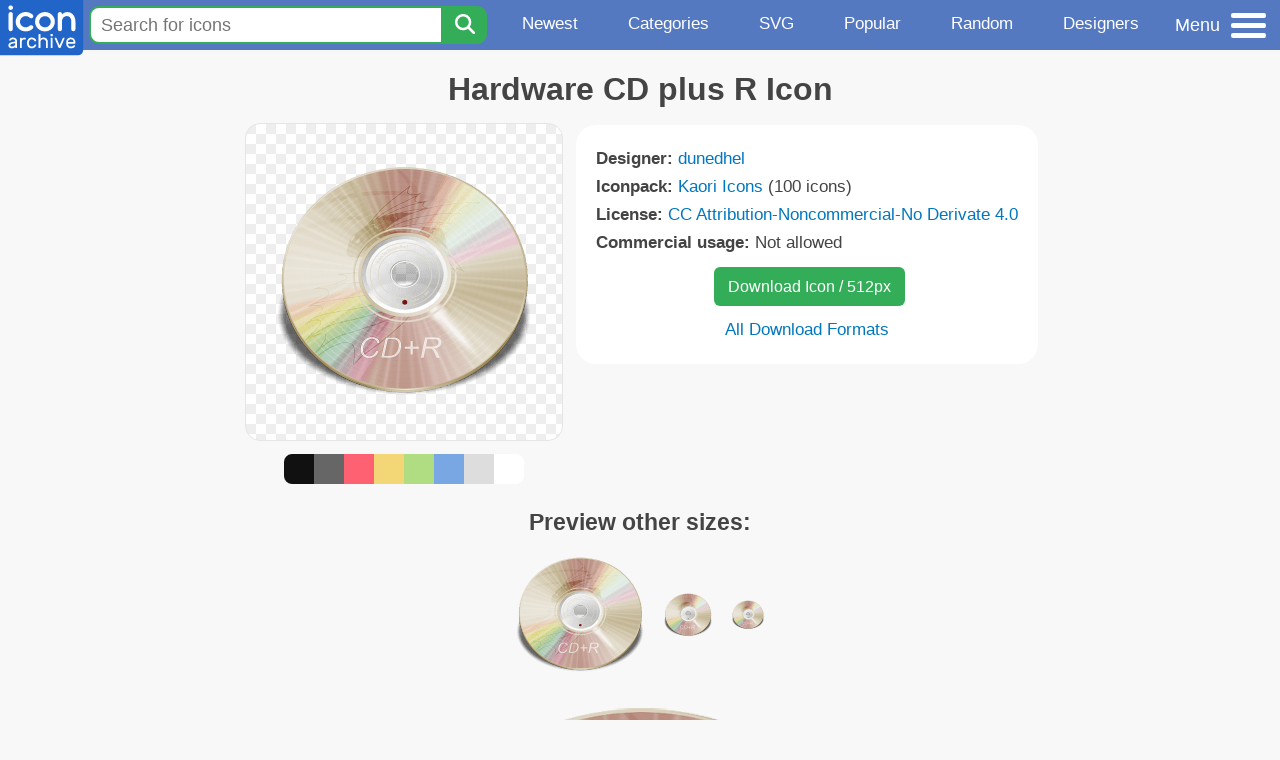

--- FILE ---
content_type: text/html; charset=utf-8
request_url: https://www.iconarchive.com/show/kaori-icons-by-dunedhel/Hardware-CD-plus-R-icon.html
body_size: 9668
content:
<!DOCTYPE html><html lang="en"><head><meta charset="utf-8"/>
<script>var __ezHttpConsent={setByCat:function(src,tagType,attributes,category,force,customSetScriptFn=null){var setScript=function(){if(force||window.ezTcfConsent[category]){if(typeof customSetScriptFn==='function'){customSetScriptFn();}else{var scriptElement=document.createElement(tagType);scriptElement.src=src;attributes.forEach(function(attr){for(var key in attr){if(attr.hasOwnProperty(key)){scriptElement.setAttribute(key,attr[key]);}}});var firstScript=document.getElementsByTagName(tagType)[0];firstScript.parentNode.insertBefore(scriptElement,firstScript);}}};if(force||(window.ezTcfConsent&&window.ezTcfConsent.loaded)){setScript();}else if(typeof getEzConsentData==="function"){getEzConsentData().then(function(ezTcfConsent){if(ezTcfConsent&&ezTcfConsent.loaded){setScript();}else{console.error("cannot get ez consent data");force=true;setScript();}});}else{force=true;setScript();console.error("getEzConsentData is not a function");}},};</script>
<script>var ezTcfConsent=window.ezTcfConsent?window.ezTcfConsent:{loaded:false,store_info:false,develop_and_improve_services:false,measure_ad_performance:false,measure_content_performance:false,select_basic_ads:false,create_ad_profile:false,select_personalized_ads:false,create_content_profile:false,select_personalized_content:false,understand_audiences:false,use_limited_data_to_select_content:false,};function getEzConsentData(){return new Promise(function(resolve){document.addEventListener("ezConsentEvent",function(event){var ezTcfConsent=event.detail.ezTcfConsent;resolve(ezTcfConsent);});});}</script>
<script>if(typeof _setEzCookies!=='function'){function _setEzCookies(ezConsentData){var cookies=window.ezCookieQueue;for(var i=0;i<cookies.length;i++){var cookie=cookies[i];if(ezConsentData&&ezConsentData.loaded&&ezConsentData[cookie.tcfCategory]){document.cookie=cookie.name+"="+cookie.value;}}}}
window.ezCookieQueue=window.ezCookieQueue||[];if(typeof addEzCookies!=='function'){function addEzCookies(arr){window.ezCookieQueue=[...window.ezCookieQueue,...arr];}}
addEzCookies([{name:"ezoab_233319",value:"mod1-c; Path=/; Domain=iconarchive.com; Max-Age=7200",tcfCategory:"store_info",isEzoic:"true",},{name:"ezosuibasgeneris-1",value:"4a89ed01-cef3-4cbd-7771-e7ab99b755fe; Path=/; Domain=iconarchive.com; Expires=Tue, 19 Jan 2027 21:18:20 UTC; Secure; SameSite=None",tcfCategory:"understand_audiences",isEzoic:"true",}]);if(window.ezTcfConsent&&window.ezTcfConsent.loaded){_setEzCookies(window.ezTcfConsent);}else if(typeof getEzConsentData==="function"){getEzConsentData().then(function(ezTcfConsent){if(ezTcfConsent&&ezTcfConsent.loaded){_setEzCookies(window.ezTcfConsent);}else{console.error("cannot get ez consent data");_setEzCookies(window.ezTcfConsent);}});}else{console.error("getEzConsentData is not a function");_setEzCookies(window.ezTcfConsent);}</script><script type="text/javascript" data-ezscrex='false' data-cfasync='false'>window._ezaq = Object.assign({"edge_cache_status":13,"edge_response_time":78,"url":"https://www.iconarchive.com/show/kaori-icons-by-dunedhel/Hardware-CD-plus-R-icon.html"}, typeof window._ezaq !== "undefined" ? window._ezaq : {});</script><script type="text/javascript" data-ezscrex='false' data-cfasync='false'>window._ezaq = Object.assign({"ab_test_id":"mod1-c"}, typeof window._ezaq !== "undefined" ? window._ezaq : {});window.__ez=window.__ez||{};window.__ez.tf={};</script><script type="text/javascript" data-ezscrex='false' data-cfasync='false'>window.ezDisableAds = true;</script>
<script data-ezscrex='false' data-cfasync='false' data-pagespeed-no-defer>var __ez=__ez||{};__ez.stms=Date.now();__ez.evt={};__ez.script={};__ez.ck=__ez.ck||{};__ez.template={};__ez.template.isOrig=true;window.__ezScriptHost="//www.ezojs.com";__ez.queue=__ez.queue||function(){var e=0,i=0,t=[],n=!1,o=[],r=[],s=!0,a=function(e,i,n,o,r,s,a){var l=arguments.length>7&&void 0!==arguments[7]?arguments[7]:window,d=this;this.name=e,this.funcName=i,this.parameters=null===n?null:w(n)?n:[n],this.isBlock=o,this.blockedBy=r,this.deleteWhenComplete=s,this.isError=!1,this.isComplete=!1,this.isInitialized=!1,this.proceedIfError=a,this.fWindow=l,this.isTimeDelay=!1,this.process=function(){f("... func = "+e),d.isInitialized=!0,d.isComplete=!0,f("... func.apply: "+e);var i=d.funcName.split("."),n=null,o=this.fWindow||window;i.length>3||(n=3===i.length?o[i[0]][i[1]][i[2]]:2===i.length?o[i[0]][i[1]]:o[d.funcName]),null!=n&&n.apply(null,this.parameters),!0===d.deleteWhenComplete&&delete t[e],!0===d.isBlock&&(f("----- F'D: "+d.name),m())}},l=function(e,i,t,n,o,r,s){var a=arguments.length>7&&void 0!==arguments[7]?arguments[7]:window,l=this;this.name=e,this.path=i,this.async=o,this.defer=r,this.isBlock=t,this.blockedBy=n,this.isInitialized=!1,this.isError=!1,this.isComplete=!1,this.proceedIfError=s,this.fWindow=a,this.isTimeDelay=!1,this.isPath=function(e){return"/"===e[0]&&"/"!==e[1]},this.getSrc=function(e){return void 0!==window.__ezScriptHost&&this.isPath(e)&&"banger.js"!==this.name?window.__ezScriptHost+e:e},this.process=function(){l.isInitialized=!0,f("... file = "+e);var i=this.fWindow?this.fWindow.document:document,t=i.createElement("script");t.src=this.getSrc(this.path),!0===o?t.async=!0:!0===r&&(t.defer=!0),t.onerror=function(){var e={url:window.location.href,name:l.name,path:l.path,user_agent:window.navigator.userAgent};"undefined"!=typeof _ezaq&&(e.pageview_id=_ezaq.page_view_id);var i=encodeURIComponent(JSON.stringify(e)),t=new XMLHttpRequest;t.open("GET","//g.ezoic.net/ezqlog?d="+i,!0),t.send(),f("----- ERR'D: "+l.name),l.isError=!0,!0===l.isBlock&&m()},t.onreadystatechange=t.onload=function(){var e=t.readyState;f("----- F'D: "+l.name),e&&!/loaded|complete/.test(e)||(l.isComplete=!0,!0===l.isBlock&&m())},i.getElementsByTagName("head")[0].appendChild(t)}},d=function(e,i){this.name=e,this.path="",this.async=!1,this.defer=!1,this.isBlock=!1,this.blockedBy=[],this.isInitialized=!0,this.isError=!1,this.isComplete=i,this.proceedIfError=!1,this.isTimeDelay=!1,this.process=function(){}};function c(e,i,n,s,a,d,c,u,f){var m=new l(e,i,n,s,a,d,c,f);!0===u?o[e]=m:r[e]=m,t[e]=m,h(m)}function h(e){!0!==u(e)&&0!=s&&e.process()}function u(e){if(!0===e.isTimeDelay&&!1===n)return f(e.name+" blocked = TIME DELAY!"),!0;if(w(e.blockedBy))for(var i=0;i<e.blockedBy.length;i++){var o=e.blockedBy[i];if(!1===t.hasOwnProperty(o))return f(e.name+" blocked = "+o),!0;if(!0===e.proceedIfError&&!0===t[o].isError)return!1;if(!1===t[o].isComplete)return f(e.name+" blocked = "+o),!0}return!1}function f(e){var i=window.location.href,t=new RegExp("[?&]ezq=([^&#]*)","i").exec(i);"1"===(t?t[1]:null)&&console.debug(e)}function m(){++e>200||(f("let's go"),p(o),p(r))}function p(e){for(var i in e)if(!1!==e.hasOwnProperty(i)){var t=e[i];!0===t.isComplete||u(t)||!0===t.isInitialized||!0===t.isError?!0===t.isError?f(t.name+": error"):!0===t.isComplete?f(t.name+": complete already"):!0===t.isInitialized&&f(t.name+": initialized already"):t.process()}}function w(e){return"[object Array]"==Object.prototype.toString.call(e)}return window.addEventListener("load",(function(){setTimeout((function(){n=!0,f("TDELAY -----"),m()}),5e3)}),!1),{addFile:c,addFileOnce:function(e,i,n,o,r,s,a,l,d){t[e]||c(e,i,n,o,r,s,a,l,d)},addDelayFile:function(e,i){var n=new l(e,i,!1,[],!1,!1,!0);n.isTimeDelay=!0,f(e+" ...  FILE! TDELAY"),r[e]=n,t[e]=n,h(n)},addFunc:function(e,n,s,l,d,c,u,f,m,p){!0===c&&(e=e+"_"+i++);var w=new a(e,n,s,l,d,u,f,p);!0===m?o[e]=w:r[e]=w,t[e]=w,h(w)},addDelayFunc:function(e,i,n){var o=new a(e,i,n,!1,[],!0,!0);o.isTimeDelay=!0,f(e+" ...  FUNCTION! TDELAY"),r[e]=o,t[e]=o,h(o)},items:t,processAll:m,setallowLoad:function(e){s=e},markLoaded:function(e){if(e&&0!==e.length){if(e in t){var i=t[e];!0===i.isComplete?f(i.name+" "+e+": error loaded duplicate"):(i.isComplete=!0,i.isInitialized=!0)}else t[e]=new d(e,!0);f("markLoaded dummyfile: "+t[e].name)}},logWhatsBlocked:function(){for(var e in t)!1!==t.hasOwnProperty(e)&&u(t[e])}}}();__ez.evt.add=function(e,t,n){e.addEventListener?e.addEventListener(t,n,!1):e.attachEvent?e.attachEvent("on"+t,n):e["on"+t]=n()},__ez.evt.remove=function(e,t,n){e.removeEventListener?e.removeEventListener(t,n,!1):e.detachEvent?e.detachEvent("on"+t,n):delete e["on"+t]};__ez.script.add=function(e){var t=document.createElement("script");t.src=e,t.async=!0,t.type="text/javascript",document.getElementsByTagName("head")[0].appendChild(t)};__ez.dot=__ez.dot||{};__ez.queue.addFileOnce('/detroitchicago/boise.js', '/detroitchicago/boise.js?gcb=195-0&cb=5', true, [], true, false, true, false);__ez.queue.addFileOnce('/parsonsmaize/abilene.js', '/parsonsmaize/abilene.js?gcb=195-0&cb=e80eca0cdb', true, [], true, false, true, false);__ez.queue.addFileOnce('/parsonsmaize/mulvane.js', '/parsonsmaize/mulvane.js?gcb=195-0&cb=e75e48eec0', true, ['/parsonsmaize/abilene.js'], true, false, true, false);__ez.queue.addFileOnce('/detroitchicago/birmingham.js', '/detroitchicago/birmingham.js?gcb=195-0&cb=539c47377c', true, ['/parsonsmaize/abilene.js'], true, false, true, false);</script>
<script data-ezscrex="false" type="text/javascript" data-cfasync="false">window._ezaq = Object.assign({"ad_cache_level":0,"adpicker_placement_cnt":0,"ai_placeholder_cache_level":0,"ai_placeholder_placement_cnt":-1,"domain":"iconarchive.com","domain_id":233319,"ezcache_level":2,"ezcache_skip_code":0,"has_bad_image":0,"has_bad_words":0,"is_sitespeed":0,"lt_cache_level":0,"response_size":31370,"response_size_orig":25570,"response_time_orig":66,"template_id":5,"url":"https://www.iconarchive.com/show/kaori-icons-by-dunedhel/Hardware-CD-plus-R-icon.html","word_count":0,"worst_bad_word_level":0}, typeof window._ezaq !== "undefined" ? window._ezaq : {});__ez.queue.markLoaded('ezaqBaseReady');</script>
<script type='text/javascript' data-ezscrex='false' data-cfasync='false'>
window.ezAnalyticsStatic = true;

function analyticsAddScript(script) {
	var ezDynamic = document.createElement('script');
	ezDynamic.type = 'text/javascript';
	ezDynamic.innerHTML = script;
	document.head.appendChild(ezDynamic);
}
function getCookiesWithPrefix() {
    var allCookies = document.cookie.split(';');
    var cookiesWithPrefix = {};

    for (var i = 0; i < allCookies.length; i++) {
        var cookie = allCookies[i].trim();

        for (var j = 0; j < arguments.length; j++) {
            var prefix = arguments[j];
            if (cookie.indexOf(prefix) === 0) {
                var cookieParts = cookie.split('=');
                var cookieName = cookieParts[0];
                var cookieValue = cookieParts.slice(1).join('=');
                cookiesWithPrefix[cookieName] = decodeURIComponent(cookieValue);
                break; // Once matched, no need to check other prefixes
            }
        }
    }

    return cookiesWithPrefix;
}
function productAnalytics() {
	var d = {"pr":[6],"omd5":"0c1dd4695c8f8c8012fd1522c6dca89b","nar":"risk score"};
	d.u = _ezaq.url;
	d.p = _ezaq.page_view_id;
	d.v = _ezaq.visit_uuid;
	d.ab = _ezaq.ab_test_id;
	d.e = JSON.stringify(_ezaq);
	d.ref = document.referrer;
	d.c = getCookiesWithPrefix('active_template', 'ez', 'lp_');
	if(typeof ez_utmParams !== 'undefined') {
		d.utm = ez_utmParams;
	}

	var dataText = JSON.stringify(d);
	var xhr = new XMLHttpRequest();
	xhr.open('POST','/ezais/analytics?cb=1', true);
	xhr.onload = function () {
		if (xhr.status!=200) {
            return;
		}

        if(document.readyState !== 'loading') {
            analyticsAddScript(xhr.response);
            return;
        }

        var eventFunc = function() {
            if(document.readyState === 'loading') {
                return;
            }
            document.removeEventListener('readystatechange', eventFunc, false);
            analyticsAddScript(xhr.response);
        };

        document.addEventListener('readystatechange', eventFunc, false);
	};
	xhr.setRequestHeader('Content-Type','text/plain');
	xhr.send(dataText);
}
__ez.queue.addFunc("productAnalytics", "productAnalytics", null, true, ['ezaqBaseReady'], false, false, false, true);
</script>

<meta name="viewport" content="width=device-width, initial-scale=1"/>
<meta name="theme-color" content="#112040"/>
<base href="https://www.iconarchive.com/"/>


<meta name="keywords" content="hardware,cd,plus,disc,disk,Hardware CD plus R"/>
<meta name="description" content="Click to download Hardware, Cd, Plus, Disc, Disk icon from Kaori Iconpack by dunedhel"/>
<link rel="icon" href="/favicon3.svg" type="image/svg+xml"/>
<link rel="icon" type="image/png" href="/static/images/favicon3-48x48.png" sizes="48x48"/>
<link rel="icon" type="image/png" href="/static/images/favicon3-192x192.png" sizes="192x192"/>
<link rel="apple-touch-icon" href="/static/images/favicon3-apple-touch-180x180.png" sizes="180x180"/>

<title>Hardware CD plus R Icon | Kaori Iconpack | dunedhel</title>

<link rel="stylesheet" href="/static/css/iconarchive.min.v15.css" type="text/css"/>
<script defer="" src="/static/js/iconarchive.min.v3.js"></script>
<meta property="og:url" content="https://www.iconarchive.com/show/kaori-icons-by-dunedhel/Hardware-CD-plus-R-icon.html"/>
<meta property="og:title" content="Hardware CD plus R Icon | Kaori Iconpack | dunedhel"/>
<meta property="og:image" content="https://icons.iconarchive.com/icons/dunedhel/kaori/256/Hardware-CD-plus-R-icon.png"/>
<link rel="canonical" href="https://www.iconarchive.com/show/kaori-icons-by-dunedhel/Hardware-CD-plus-R-icon.html"/>
<script type='text/javascript'>
var ezoTemplate = 'orig_site';
var ezouid = '1';
var ezoFormfactor = '1';
</script><script data-ezscrex="false" type='text/javascript'>
var soc_app_id = '0';
var did = 233319;
var ezdomain = 'iconarchive.com';
var ezoicSearchable = 1;
</script></head>
<body>

<!-- BuySellAds.com Ad Code -->
<script type="text/javascript">
(function(){
  var bsa = document.createElement('script');
     bsa.type = 'text/javascript';
     bsa.async = true;
     bsa.src = '//s3.buysellads.com/ac/bsa.js';
  (document.getElementsByTagName('head')[0]||document.getElementsByTagName('body')[0]).appendChild(bsa);
})();
</script>
<!-- End BuySellAds.com Ad Code -->

<script src="//m.servedby-buysellads.com/monetization.js" type="text/javascript"></script>
<script>
(function(){
	if(typeof _bsa !== 'undefined' && _bsa) {
  		// format, zoneKey, segment:value, options
  		_bsa.init('flexbar', 'CKYI6237', 'placement:iconarchivecom');
  	}
})();
</script>


<header class="sticky" style="display:flex;justify-content:space-between;background-color:#5479c1;position: sticky;top: 0;height:50px;margin-bottom:10px;width:100%;z-index:9999;">

    <div class="hidden-under-320">
    <a href="https://www.iconarchive.com/" rel="nofollow"><img src="https://static.iconarchive.com/static/images/logo.svg" alt="Logo - Great icons for Win, Mac &amp; Linux" width="84" height="58" style="min-width:84px;"/></a>
    </div>

	<div style="display:flex;justify-content:space-between;width:100%;">
		<form class="topnav-search-wrap" style="flex:1;" action="https://www.iconarchive.com/search" method="get">
            <input class="topnav-search-field" type="text" name="q" value="" placeholder="Search for icons"/>
            <button class="topnav-search-submit" type="submit" aria-label="Search" title="Search"><div class="icon-search" style="width:20px;height:22px;"></div></button>
        </form>

        <div class="topnav" style="">
        <a href="/news.html" class="hidden-under-600">Newest</a>
        <a href="/categories.html" class="hidden-under-700">Categories</a>
        <a href="/svg-icons.html" class="hidden-under-600">SVG</a>
        <a href="/popular.html" class="hidden-under-800">Popular</a>
        <a href="/randomsets.html" class="hidden-under-900">Random</a>
        <a href="/artists.html" class="hidden-under-1000">Designers</a>
        </div>


		<div id="myNavBtn" class="topnav-menu-button" title="Menu">
			<div class="hamburger-label hidden-under-400" title="Menu">Menu</div>
              <div class="hamburger-box" title="Menu">
				<div></div>
				<div class="hamburger-middle"></div>
				<div></div>
			</div>
		</div>


	</div>

</header>

<!-- The Modal -->
<div id="myNavModal" class="modal">
  <!-- Modal content -->
  <div class="modal-content">
    <span class="close">×</span>

<h3>Browse Icons</h3>
<ul>
	<li><span class="icon icon-news" title="Newspaper Icon"></span> <a href="/news.html">Newest Packs</a></li>
	<li><span class="icon icon-svg" title="Bezier Icon"></span> <a href="/svg-icons.html">SVG Icon Packs</a></li>
	<li><span class="icon icon-fire" title="Fire Icon"></span> <a href="/popular.html">Popular Packs</a></li>
    <li><span class="icon icon-dice-five" title="Dice Icon"></span> <a href="/randomsets.html">Random Packs</a></li>
    <li><span class="icon icon-tag" title="Tag Icon"></span> <a href="/commercialfree.html">License: Commercial free Packs</a></li>
</ul>

<h3>Categories</h3>
<ul class="navmulticol">
    <li><a href="/category/adobe-icons.html">Adobe Icons</a></li>
    <li><a href="/category/alphabet-icons.html">Alphabet Icons</a></li>
    <li><a href="/category/animals-icons.html">Animal Icons</a></li>
    <li><a href="/category/apple-icons.html">Apple Icons</a></li>
    <li><a href="/category/application-icons.html">Application Icons</a></li>
    <li><a href="/category/art-icons.html">Art Icons</a></li>
    <li><a href="/category/avatar-icons.html">Avatar Icons</a></li>
    <li><a href="/category/buildings-icons.html">Buildings Icons</a></li>
    <li><a href="/category/business-icons.html">Business Icons</a></li>
    <li><a href="/category/cartoon-icons.html">Cartoon Icons</a></li>
    <li><a href="/category/christmas-icons.html">Christmas Icons</a></li>
    <li><a href="/category/computer-icons.html">Computer Icons</a></li>
    <li><a href="/category/culture-icons.html">Culture Icons</a></li>
    <li><a href="/category/drive-icons.html">Drive Icons</a></li>
    <li><a href="/category/easter-icons.html">Easter Icons</a></li>
    <li><a href="/category/emo-icons.html">Emo Icons</a></li>
    <li><a href="/category/emoji-icons.html">Emoji Icons</a></li>
    <li><a href="/category/flag-icons.html">Flag Icons</a></li>
    <li><a href="/category/folder-icons.html">Folder Icons</a></li>
    <li><a href="/category/food-icons.html">Food Icons</a></li>
    <li><a href="/category/funny-icons.html">Funny Icons</a></li>
    <li><a href="/category/game-icons.html">Game Icons</a></li>
    <li><a href="/category/halloween-icons.html">Halloween Icons</a></li>
    <li><a href="/category/handdrawn-icons.html">Hand-Drawn Icons</a></li>
    <li><a href="/category/holiday-icons.html">Holiday Icons</a></li>
    <li><a href="/category/kid-icons.html">Kids Icons</a></li>
    <li><a href="/category/lifestyle-icons.html">Lifestyle Icons</a></li>
    <li><a href="/category/love-icons.html">Love Icons</a></li>
    <li><a href="/category/media-icons.html">Media Icons</a></li>
    <li><a href="/category/medical-icons.html">Medical Icons</a></li>
    <li><a href="/category/microsoft-icons.html">Microsoft Icons</a></li>
    <li><a href="/category/mini-icons.html">Mini Icons</a></li>
    <li><a href="/category/mobile-icons.html">Mobile Icons</a></li>
    <li><a href="/category/music-icons.html">Music Icons</a></li>
    <li><a href="/category/nature-icons.html">Nature Icons</a></li>
    <li><a href="/category/object-icons.html">Object Icons</a></li>
    <li><a href="/category/people-icons.html">People Icons</a></li>
    <li><a href="/category/photographic-icons.html">Photographic Icons</a></li>
    <li><a href="/category/places-icons.html">Places Icons</a></li>
    <li><a href="/category/scifi-icons.html">Sci-Fi Icons</a></li>
    <li><a href="/category/social-network-icons.html">Social Network Icons</a></li>
    <li><a href="/category/sport-icons.html">Sport Icons</a></li>
    <li><a href="/category/system-icons.html">System Icons</a></li>
    <li><a href="/category/technology-icons.html">Technology Icons</a></li>
    <li><a href="/category/toolkit-icons.html">Toolkit Icons</a></li>
    <li><a href="/category/transport-icons.html">Transport Icons</a></li>
    <li><a href="/category/movie-icons.html">TV &amp; Movie Icons</a></li>
    <li><a href="/category/vintage-icons.html">Vintage Icons</a></li>
</ul>

<h3>More</h3>
<ul>
	<li><a href="/artists.html">All Designers (by Alphabet)</a></li>
	<li><a href="/alphabet-list.html">All Packs (by Alphabet)</a></li>
    <li><a href="/outstanding.html">&#34;Staff picks&#34; Icon Packs</a></li>
    <li><a href="/highres.html">High Resolution Packs</a></li>
    <li><a href="/largest.html">Largest Packs</a></li>
    <li><a href="/pixelart.html">Pixelart (Old Style) Icon Packs</a></li>
</ul>

<p style="margin-bottom:100px;">
Need more?<br/>
Visit our <a href="/sitemap.html">Sitemap</a> for all options.
</p>

  </div>
</div>
<!-- End of Modal -->




 <!--metanav-allcontent-->
 <!--metanav-background-->
<!-- End of all divs -->


<div class="allcontent">



<div class="contentbox">
<a name="pagination"></a>
<h1>Hardware CD plus R Icon</h1>

<div style="display:inline-flex; flex-flow: row wrap; justify-content:center; align-items:flex-start;">
	<div style="display:inline-flex; flex-flow: column wrap; justify-content:center;margin:0 5px;">
		<div id="myMasterIcon" class="mastericon iconbg"><a href="https://icons.iconarchive.com/icons/dunedhel/kaori/256/Hardware-CD-plus-R-icon.png"><img src="https://icons.iconarchive.com/icons/dunedhel/kaori/256/Hardware-CD-plus-R-icon.png" width="256" height="256" alt="Hardware CD plus R icon" title="Hardware CD plus R icon"/></a></div>
		<div class="icondetail-colors">
			<div onclick="myBgCol(&#39;#111111&#39;);" onmouseover="myBgCol(&#39;#111111&#39;);" style="background-color:#111111;border-radius: 8px 0 0 8px;"></div>
			<div onclick="myBgCol(&#39;#666666&#39;);" onmouseover="myBgCol(&#39;#666666&#39;);" style="background-color:#666666;"></div>
			<div onclick="myBgCol(&#39;#fe6171&#39;);" onmouseover="myBgCol(&#39;#fe6171&#39;);" style="background-color:#fe6171;"></div>
			<div onclick="myBgCol(&#39;#f3d776&#39;);" onmouseover="myBgCol(&#39;#f3d776&#39;);" style="background-color:#f3d776;"></div>
			<div onclick="myBgCol(&#39;#b0dc82&#39;);" onmouseover="myBgCol(&#39;#b0dc82&#39;);" style="background-color:#b0dc82;"></div>
			<div onclick="myBgCol(&#39;#79a7e4&#39;);" onmouseover="myBgCol(&#39;#79a7e4&#39;);" style="background-color:#79a7e4;"></div>
			<div onclick="myBgCol(&#39;#dddddd&#39;);" onmouseover="myBgCol(&#39;#dddddd&#39;);" style="background-color:#dddddd;"></div>
			<div onclick="myBgCol(&#39;#ffffff&#39;);" onmouseover="myBgCol(&#39;#ffffff&#39;);" style="background-color:#ffffff;border-radius: 0 8px 8px 0;"></div>
		</div>
	</div>

	<div class="icondetail-infobox">
	 

	 <b>Designer:</b> <a href="/artist/dunedhel.html">dunedhel</a><br/>
	 <b>Iconpack:</b> <a href="/show/kaori-icons-by-dunedhel.html">Kaori Icons</a> (100 icons)<br/>
	 <b>License:</b> <a href="https://creativecommons.org/licenses/by-nc-nd/4.0/" target="_blank">CC Attribution-Noncommercial-No Derivate 4.0</a><br/><b>Commercial usage:</b> Not allowed<br/>
	 <center>
		<a class="downbutton" href="https://www.iconarchive.com/download/i9106/dunedhel/kaori/Hardware-CD-plus-R.512.png" title="Download 512x512px format" style="margin:10px 0 10px 5px; padding: 6px 14px;font-size:16px;">Download Icon / 512px</a>
		
		 <br/><a id="myDownBtn" href="javascript:document.getElementById(&#39;myDownModal&#39;).style.display = &#39;block&#39;;void(0);" style="">All Download Formats</a>
	 </center>
	</div>

</div>
<h3 style="margin-top:15px;">Preview other sizes:</h3>
	<div style="display: flex;flex-wrap:wrap;align-items:center;justify-content:center;"><div class="alticon"><div><a href="https://icons.iconarchive.com/icons/dunedhel/kaori/128/Hardware-CD-plus-R-icon.png"><img src="https://icons.iconarchive.com/icons/dunedhel/kaori/128/Hardware-CD-plus-R-icon.png" title="Hardware-CD-plus-R" alt="Hardware-CD-plus-R icon" width="128" height="128"/></a></div></div><div class="alticon"><div><a href="https://icons.iconarchive.com/icons/dunedhel/kaori/48/Hardware-CD-plus-R-icon.png"><img src="https://icons.iconarchive.com/icons/dunedhel/kaori/48/Hardware-CD-plus-R-icon.png" title="Hardware-CD-plus-R" alt="Hardware-CD-plus-R icon" width="48" height="48"/></a></div></div><div class="alticon"><div><a href="https://icons.iconarchive.com/icons/dunedhel/kaori/32/Hardware-CD-plus-R-icon.png"><img src="https://icons.iconarchive.com/icons/dunedhel/kaori/32/Hardware-CD-plus-R-icon.png" title="Hardware-CD-plus-R" alt="Hardware-CD-plus-R icon" width="32" height="32"/></a></div></div></div><div class="icon512"><a href="https://icons.iconarchive.com/icons/dunedhel/kaori/512/Hardware-CD-plus-R-icon.png"><img src="https://icons.iconarchive.com/icons/dunedhel/kaori/512/Hardware-CD-plus-R-icon.png" width="512" height="512" alt="Hardware-CD-plus-R icon" title="Hardware-CD-plus-R"/></a></div>
<div class="clear"></div>

	<div style="display:inline-block;background-color:#ffffff;padding:3px;border-radius:20px;margin:10px 5px 0 5px;max-width:600px;">
	<table><tbody><tr><td style="vertical-align: top; padding: 5px 5px 0 0;"><b>Tags:</b></td><td style="text-align:left;"> <a href="/tag/hardware" class="tagbutton" title="Hardware icons">hardware</a> <a href="/tag/cd" class="tagbutton" title="Cd icons">cd</a> <a href="/tag/plus" class="tagbutton" title="Plus icons">plus</a> <a href="/tag/disc" class="tagbutton" title="Disc icons">disc</a> <a href="/tag/disk" class="tagbutton" title="Disk icons">disk</a> </td></tr></tbody></table>
	</div>

<h2 style="margin-top:20px;">More icons with these tags:</h2>
<div id="icon-9165-48" class="icondetail"><a href="/show/kaori-icons-by-dunedhel/Hardware-CD-plus-RW-icon.html"><img src="https://icons.iconarchive.com/icons/dunedhel/kaori/128/Hardware-CD-plus-RW-icon.png" width="128" height="128" alt="Hardware CD plus RW icon" title="Hardware CD plus RW icon"/></a></div>
<div id="icon-33505-48" class="icondetail"><a href="/show/flat-icons-by-yellowicon/Mac-Mini-CD-icon.html"><img src="https://icons.iconarchive.com/icons/yellowicon/flat/128/Mac-Mini-CD-icon.png" width="128" height="128" alt="Mac Mini CD icon" title="Mac Mini CD icon"/></a></div>
<div id="icon-90340-48" class="icondetail"><a href="/show/windows-8-icons-by-icons8/Computer-Hardware-Burn-Cd-icon.html"><img src="https://icons.iconarchive.com/icons/icons8/windows-8/128/Computer-Hardware-Burn-Cd-icon.png" width="128" height="128" alt="Computer Hardware Burn Cd icon" title="Computer Hardware Burn Cd icon"/></a></div>
<div id="icon-9118-48" class="icondetail"><a href="/show/kaori-icons-by-dunedhel/Hardware-CD-R-icon.html"><img src="https://icons.iconarchive.com/icons/dunedhel/kaori/128/Hardware-CD-R-icon.png" width="128" height="128" alt="Hardware CD R icon" title="Hardware CD R icon"/></a></div>
<div id="icon-9138-48" class="icondetail"><a href="/show/kaori-icons-by-dunedhel/Hardware-CD-RW-icon.html"><img src="https://icons.iconarchive.com/icons/dunedhel/kaori/128/Hardware-CD-RW-icon.png" width="128" height="128" alt="Hardware CD RW icon" title="Hardware CD RW icon"/></a></div>
<div id="icon-90341-48" class="icondetail"><a href="/show/windows-8-icons-by-icons8/Computer-Hardware-Cd-icon.html"><img src="https://icons.iconarchive.com/icons/icons8/windows-8/128/Computer-Hardware-Cd-icon.png" width="128" height="128" alt="Computer Hardware Cd icon" title="Computer Hardware Cd icon"/></a></div>
<div id="icon-78445-48" class="icondetail"><a href="/show/flurry-extras-9-icons-by-iynque/Print-CD-icon.html"><img src="https://icons.iconarchive.com/icons/iynque/flurry-extras-9/128/Print-CD-icon.png" width="128" height="128" alt="Print CD icon" title="Print CD icon"/></a></div>
<div id="icon-32343-48" class="icondetail"><a href="/show/refresh-cl-icons-by-tpdkdesign.net/Hardware-CD-ROM-icon.html"><img src="https://icons.iconarchive.com/icons/tpdkdesign.net/refresh-cl/128/Hardware-CD-ROM-icon.png" width="128" height="128" alt="Hardware CD ROM icon" title="Hardware CD ROM icon"/></a></div>
<div id="icon-4358-48" class="icondetail"><a href="/show/summer-collection-icons-by-benjigarner/Hardware-CD-Drive-icon.html"><img src="https://icons.iconarchive.com/icons/benjigarner/summer-collection/128/Hardware-CD-Drive-icon.png" width="128" height="128" alt="Hardware CD Drive icon" title="Hardware CD Drive icon"/></a></div>
<div id="icon-9103-48" class="icondetail"><a href="/show/kaori-icons-by-dunedhel/Hardware-DVD-plus-RW-icon.html"><img src="https://icons.iconarchive.com/icons/dunedhel/kaori/128/Hardware-DVD-plus-RW-icon.png" width="128" height="128" alt="Hardware DVD plus RW icon" title="Hardware DVD plus RW icon"/></a></div>
<div class="clear"></div><h2>More icons from the &#34;<a href="/show/kaori-icons-by-dunedhel.html">Kaori Icons</a>&#34; icon pack:</h2>
<div class="anything">     </div>
<div class="iconlist" style="text-align:center;">

<div id="icon-9142-48" class="icondetail"><a href="/show/kaori-icons-by-dunedhel/Hardware-Finder-icon.html"><img src="https://icons.iconarchive.com/icons/dunedhel/kaori/128/Hardware-Finder-icon.png" width="128" height="128" alt="Hardware Finder icon" title="Hardware Finder icon"/></a></div>
<div id="icon-9105-48" class="icondetail"><a href="/show/kaori-icons-by-dunedhel/Folder-game-icon.html"><img src="https://icons.iconarchive.com/icons/dunedhel/kaori/128/Folder-game-icon.png" width="128" height="128" alt="Folder game icon" title="Folder game icon"/></a></div>
<div id="icon-9157-48" class="icondetail"><a href="/show/kaori-icons-by-dunedhel/Hardware-Device-icon.html"><img src="https://icons.iconarchive.com/icons/dunedhel/kaori/128/Hardware-Device-icon.png" width="128" height="128" alt="Hardware Device icon" title="Hardware Device icon"/></a></div>
<div id="icon-9167-48" class="icondetail"><a href="/show/kaori-icons-by-dunedhel/Folder-Internet-icon.html"><img src="https://icons.iconarchive.com/icons/dunedhel/kaori/128/Folder-Internet-icon.png" width="128" height="128" alt="Folder Internet icon" title="Folder Internet icon"/></a></div>
<div id="icon-9177-48" class="icondetail"><a href="/show/kaori-icons-by-dunedhel/Hardware-Set-icon.html"><img src="https://icons.iconarchive.com/icons/dunedhel/kaori/128/Hardware-Set-icon.png" width="128" height="128" alt="Hardware Set icon" title="Hardware Set icon"/></a></div>
<div id="icon-9165-48" class="icondetail"><a href="/show/kaori-icons-by-dunedhel/Hardware-CD-plus-RW-icon.html"><img src="https://icons.iconarchive.com/icons/dunedhel/kaori/128/Hardware-CD-plus-RW-icon.png" width="128" height="128" alt="Hardware CD plus RW icon" title="Hardware CD plus RW icon"/></a></div>
<div id="icon-9171-48" class="icondetail"><a href="/show/kaori-icons-by-dunedhel/Other-Music-icon.html"><img src="https://icons.iconarchive.com/icons/dunedhel/kaori/128/Other-Music-icon.png" width="128" height="128" alt="Other Music icon" title="Other Music icon"/></a></div>
<div id="icon-9133-48" class="icondetail"><a href="/show/kaori-icons-by-dunedhel/Software-Acrobat-icon.html"><img src="https://icons.iconarchive.com/icons/dunedhel/kaori/128/Software-Acrobat-icon.png" width="128" height="128" alt="Software Acrobat icon" title="Software Acrobat icon"/></a></div>
<div id="icon-9125-48" class="icondetail"><a href="/show/kaori-icons-by-dunedhel/Software-Oo-math-icon.html"><img src="https://icons.iconarchive.com/icons/dunedhel/kaori/128/Software-Oo-math-icon.png" width="128" height="128" alt="Software Oo math icon" title="Software Oo math icon"/></a></div>
<div id="icon-9173-48" class="icondetail"><a href="/show/kaori-icons-by-dunedhel/Software-OpenOffice-icon.html"><img src="https://icons.iconarchive.com/icons/dunedhel/kaori/128/Software-OpenOffice-icon.png" width="128" height="128" alt="Software OpenOffice icon" title="Software OpenOffice icon"/></a></div>
<div id="icon-9126-48" class="icondetail"><a href="/show/kaori-icons-by-dunedhel/Software-Quicktime-icon.html"><img src="https://icons.iconarchive.com/icons/dunedhel/kaori/128/Software-Quicktime-icon.png" width="128" height="128" alt="Software Quicktime icon" title="Software Quicktime icon"/></a></div>
<div id="icon-9100-48" class="icondetail"><a href="/show/kaori-icons-by-dunedhel/Compressed-Rar-icon.html"><img src="https://icons.iconarchive.com/icons/dunedhel/kaori/128/Compressed-Rar-icon.png" width="128" height="128" alt="Compressed Rar icon" title="Compressed Rar icon"/></a></div>
<div id="icon-9107-48" class="icondetail"><a href="/show/kaori-icons-by-dunedhel/Other-game-icon.html"><img src="https://icons.iconarchive.com/icons/dunedhel/kaori/128/Other-game-icon.png" width="128" height="128" alt="Other game icon" title="Other game icon"/></a></div>
<div id="icon-9080-48" class="icondetail"><a href="/show/kaori-icons-by-dunedhel/Other-Music-sakura-icon.html"><img src="https://icons.iconarchive.com/icons/dunedhel/kaori/128/Other-Music-sakura-icon.png" width="128" height="128" alt="Other Music sakura icon" title="Other Music sakura icon"/></a></div>
<div id="icon-9084-48" class="icondetail"><a href="/show/kaori-icons-by-dunedhel/Hardware-Profil-icon.html"><img src="https://icons.iconarchive.com/icons/dunedhel/kaori/128/Hardware-Profil-icon.png" width="128" height="128" alt="Hardware Profil icon" title="Hardware Profil icon"/></a></div>
<div class="clear"></div>
</div>
<div class="anything">     </div>
<div class="clear"></div><a class="defaultbutton" style="margin-top:20px;" href="/show/kaori-icons-by-dunedhel.html">Show all</a>
</div><!--contentbox-->

<!-- The Icon Download Modal -->
<div id="myDownModal" class="downmodal">
  <!-- Modal content -->
  <div class="downmodal-content">
    <span class="downclose" onclick="document.getElementById(&#39;myDownModal&#39;).style.display = &#39;none&#39;;void(0);">×</span>

<b>Download this icon:</b><br/>
<div style="display:flex;align-items:center;margin-bottom:4px;"><div style="min-width:fit-content;padding:5px 15px 5px 5px;"><a href="https://icons.iconarchive.com/icons/dunedhel/kaori/48/Hardware-CD-plus-R-icon.png"><img src="https://icons.iconarchive.com/icons/dunedhel/kaori/48/Hardware-CD-plus-R-icon.png" width="48" height="48"/></a></div><div style="color:#666;font-size:18px;">&#34;Hardware CD plus R Icon&#34;</div></div>

<b>All Formats</b>
<table class="down">

<tbody><tr><td>PNG:</td><td><a class="downbutton" style="width:42px;" href="https://www.iconarchive.com/download/i9106/dunedhel/kaori/Hardware-CD-plus-R.48.png" title="Download - PNG: 48x48px">48px</a><a class="downbutton" style="width:42px;" href="https://www.iconarchive.com/download/i9106/dunedhel/kaori/Hardware-CD-plus-R.128.png" title="Download - PNG: 128x128px">128px</a><a class="downbutton" style="width:42px;" href="https://www.iconarchive.com/download/i9106/dunedhel/kaori/Hardware-CD-plus-R.256.png" title="Download - PNG: 256x256px">256px</a><a class="downbutton" style="width:42px;" href="https://www.iconarchive.com/download/i9106/dunedhel/kaori/Hardware-CD-plus-R.512.png" title="Download - PNG: 512x512px">512px</a></td></tr>
<tr><td>Favicon:</td><td><a class="downbutton" style="width:42px;" href="https://www.iconarchive.com/download/i9106/dunedhel/kaori/Hardware-CD-plus-R.16.png" title="Download - PNG: 16x16px">16px</a><a class="downbutton" style="width:42px;" href="https://www.iconarchive.com/download/i9106/dunedhel/kaori/Hardware-CD-plus-R.32.png" title="Download - PNG: 32x32px">32px</a></td></tr>
<tr><td>Windows:</td><td><a class="downbutton" href="https://www.iconarchive.com/download/i9106/dunedhel/kaori/Hardware-CD-plus-R.ico" title="Download - Windows ICO file">Download ICO</a></td></tr>
<tr><td>Mac:</td><td><a class="downbutton" href="https://www.iconarchive.com/download/i9106/dunedhel/kaori/Hardware-CD-plus-R.icns" title="Download - Mac ICNS icon file">Download ICNS</a></td></tr>

<tr><td colspan="2"><span class="icon icon-link" title="Link Icon" style="margin-right:7px;"></span><b>Link (CDN)</b><br/>
Insert this HTML-Code into your website to add this icon:<br/>
<select id="downchooseres" style="border:1px solid #999;background:#f8f8f8;color:#000;border-radius:5px;padding:3px;margin:2px 0;">
    <option value="">Choose Resolution</option>
	<option value="16">Resolution 16x16</option><option value="32">Resolution 32x32</option><option value="48">Resolution 48x48</option><option value="128">Resolution 128x128</option>
</select><br/>
<div id="minicode" style="border:2px solid #999;background:#ddf2ff;color:#000;width=100%;word-break: break-all;border-radius:5px;padding:3px 5px;">&lt;img src=&#34;https://icons.iconarchive.com/icons/dunedhel/kaori/128/Hardware-CD-plus-R-icon.png&#34; width=&#34;128&#34; height=&#34;128&#34;&gt;</div>
<div id="buttoncopy" onclick="copyDivToClipboard()" class="downbutton" style="margin:4px 0 100px 0;padding:6px 12px;" title="Copy HTML Code for CDN Link">Copy HTML-Code</div>
</td></tr>
</tbody></table>

<script>
var cdnlink = '&lt;img src=&quot;https://icons.iconarchive.com/icons/dunedhel/kaori/###size###/Hardware-CD-plus-R-icon.png&quot; width=&quot;###size###&quot; height=&quot;###size###&quot;&gt;';
</script>

  </div>
</div>
<!-- End of Download Modal -->


</div> <!--column-main-->



<br/>
<div id="footer">
<ul id="bottomnav">
	<li><nobr>© 2026 IconArchive.com</nobr> </li>
	<li>  · <a href="/about.html">About</a> </li>
	<li>  · <a href="/contact.html" rel="nofollow">Contact</a> </li>
	<li>  · <a href="/privacy.html" rel="nofollow" style="white-space: nowrap;">Privacy Policy</a> </li>
	<li>  · <a href="/terms.html" rel="nofollow" style="white-space: nowrap;">Terms of Services</a> </li>
	<li>  · <a href="/sitemap.html">Sitemap</a> </li>
</ul>
</div>
<script data-cfasync="false">function _emitEzConsentEvent(){var customEvent=new CustomEvent("ezConsentEvent",{detail:{ezTcfConsent:window.ezTcfConsent},bubbles:true,cancelable:true,});document.dispatchEvent(customEvent);}
(function(window,document){function _setAllEzConsentTrue(){window.ezTcfConsent.loaded=true;window.ezTcfConsent.store_info=true;window.ezTcfConsent.develop_and_improve_services=true;window.ezTcfConsent.measure_ad_performance=true;window.ezTcfConsent.measure_content_performance=true;window.ezTcfConsent.select_basic_ads=true;window.ezTcfConsent.create_ad_profile=true;window.ezTcfConsent.select_personalized_ads=true;window.ezTcfConsent.create_content_profile=true;window.ezTcfConsent.select_personalized_content=true;window.ezTcfConsent.understand_audiences=true;window.ezTcfConsent.use_limited_data_to_select_content=true;window.ezTcfConsent.select_personalized_content=true;}
function _clearEzConsentCookie(){document.cookie="ezCMPCookieConsent=tcf2;Domain=.iconarchive.com;Path=/;expires=Thu, 01 Jan 1970 00:00:00 GMT";}
_clearEzConsentCookie();if(typeof window.__tcfapi!=="undefined"){window.ezgconsent=false;var amazonHasRun=false;function _ezAllowed(tcdata,purpose){return(tcdata.purpose.consents[purpose]||tcdata.purpose.legitimateInterests[purpose]);}
function _handleConsentDecision(tcdata){window.ezTcfConsent.loaded=true;if(!tcdata.vendor.consents["347"]&&!tcdata.vendor.legitimateInterests["347"]){window._emitEzConsentEvent();return;}
window.ezTcfConsent.store_info=_ezAllowed(tcdata,"1");window.ezTcfConsent.develop_and_improve_services=_ezAllowed(tcdata,"10");window.ezTcfConsent.measure_content_performance=_ezAllowed(tcdata,"8");window.ezTcfConsent.select_basic_ads=_ezAllowed(tcdata,"2");window.ezTcfConsent.create_ad_profile=_ezAllowed(tcdata,"3");window.ezTcfConsent.select_personalized_ads=_ezAllowed(tcdata,"4");window.ezTcfConsent.create_content_profile=_ezAllowed(tcdata,"5");window.ezTcfConsent.measure_ad_performance=_ezAllowed(tcdata,"7");window.ezTcfConsent.use_limited_data_to_select_content=_ezAllowed(tcdata,"11");window.ezTcfConsent.select_personalized_content=_ezAllowed(tcdata,"6");window.ezTcfConsent.understand_audiences=_ezAllowed(tcdata,"9");window._emitEzConsentEvent();}
function _handleGoogleConsentV2(tcdata){if(!tcdata||!tcdata.purpose||!tcdata.purpose.consents){return;}
var googConsentV2={};if(tcdata.purpose.consents[1]){googConsentV2.ad_storage='granted';googConsentV2.analytics_storage='granted';}
if(tcdata.purpose.consents[3]&&tcdata.purpose.consents[4]){googConsentV2.ad_personalization='granted';}
if(tcdata.purpose.consents[1]&&tcdata.purpose.consents[7]){googConsentV2.ad_user_data='granted';}
if(googConsentV2.analytics_storage=='denied'){gtag('set','url_passthrough',true);}
gtag('consent','update',googConsentV2);}
__tcfapi("addEventListener",2,function(tcdata,success){if(!success||!tcdata){window._emitEzConsentEvent();return;}
if(!tcdata.gdprApplies){_setAllEzConsentTrue();window._emitEzConsentEvent();return;}
if(tcdata.eventStatus==="useractioncomplete"||tcdata.eventStatus==="tcloaded"){if(typeof gtag!='undefined'){_handleGoogleConsentV2(tcdata);}
_handleConsentDecision(tcdata);if(tcdata.purpose.consents["1"]===true&&tcdata.vendor.consents["755"]!==false){window.ezgconsent=true;(adsbygoogle=window.adsbygoogle||[]).pauseAdRequests=0;}
if(window.__ezconsent){__ezconsent.setEzoicConsentSettings(ezConsentCategories);}
__tcfapi("removeEventListener",2,function(success){return null;},tcdata.listenerId);if(!(tcdata.purpose.consents["1"]===true&&_ezAllowed(tcdata,"2")&&_ezAllowed(tcdata,"3")&&_ezAllowed(tcdata,"4"))){if(typeof __ez=="object"&&typeof __ez.bit=="object"&&typeof window["_ezaq"]=="object"&&typeof window["_ezaq"]["page_view_id"]=="string"){__ez.bit.Add(window["_ezaq"]["page_view_id"],[new __ezDotData("non_personalized_ads",true),]);}}}});}else{_setAllEzConsentTrue();window._emitEzConsentEvent();}})(window,document);</script></body></html>